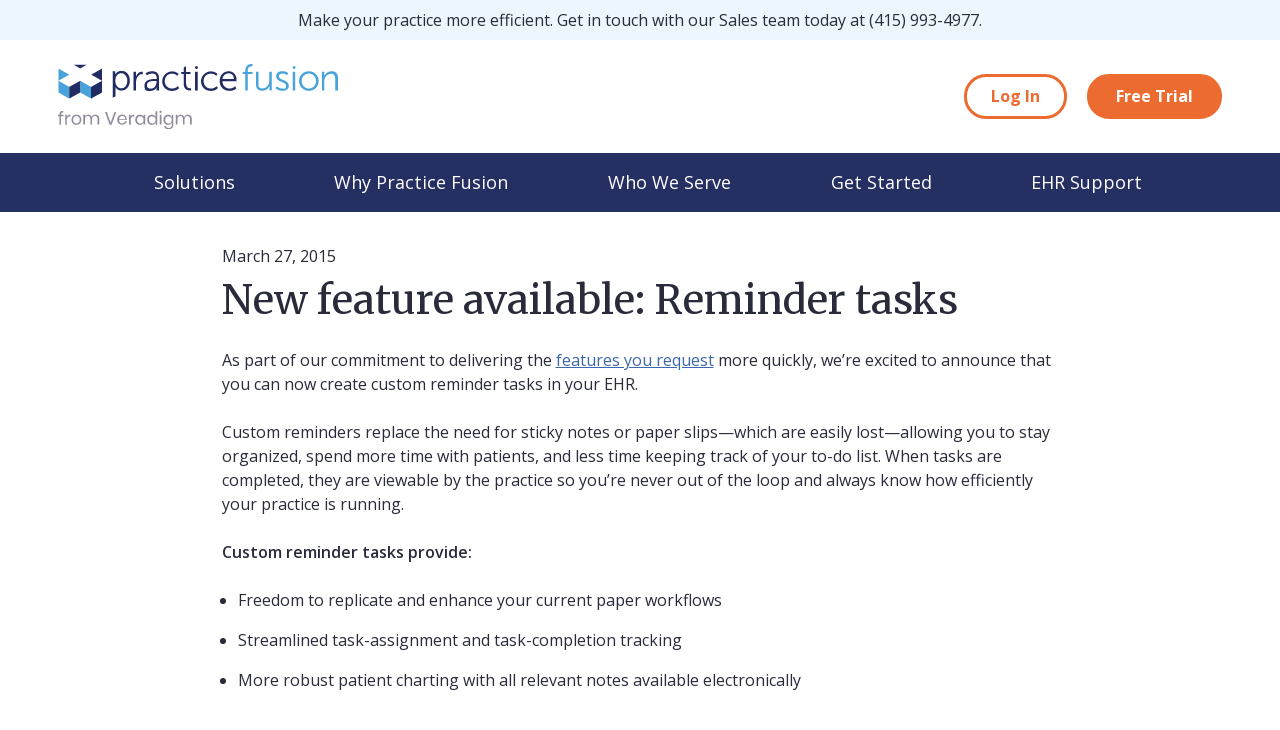

--- FILE ---
content_type: text/html
request_url: https://www.practicefusion.com/blog/reminders-now-available/
body_size: 7807
content:
<!DOCTYPE html>
<html lang="en">

<head>
  <meta charset="utf-8">
  <meta http-equiv="X-UA-Compatible" content="IE=edge">
  <meta name="viewport" content="width=device-width, initial-scale=1">
  <meta http-equiv="Cache-control" content="max-age=86400">
  <meta http-equiv="Content-Security-Policy" content="default-src 'self' *.practicefusion.com *.hscollectedforms.net *.hsforms.com *.hubspot.com; child-src 'self' *.slideshare.net *.youtube.com *.google.com *.googletagmanager.com *.doubleclick.net *.cookiebot.com *.adroll.com *.drift.com *.driftt.com boards.greenhouse.io acsbapp.com *.acsbapp.com *.hubspot.com; script-src 'self' 'unsafe-inline' bat.bing.com *.consensu.org *.cookiebot.com *.globalsign.com ajax.googleapis.com cdnjs.cloudflare.com *.googlesyndication.com *.googletagmanager.com *.google.com *.gstatic.com *.salesforceliveagent.com *.drift.com *.driftt.com cdn.mxpnl.com *.googleadservices.com snap.licdn.com *.adroll.com connect.facebook.net munchkin.marketo.net *.doubleclick.net *.google-analytics.com boards.greenhouse.io *.hs-scripts.com *.hs-banner.com *.hs-analytics.net *.hsforms.com *.hscollectedforms.net *.hsforms.net *.jsdelivr.net *.youtube.com acsbapp.com *.acsbapp.com *.hubspot.com *.usemessages.com; connect-src 'self' *.bing.com *.doubleclick.net api.ipinfodb.com *.cookiebot.com *.bing.net *.google-analytics.com *.googlesyndication.com  *.linkedin.com *.practicefusion.com *.drift.com *.mixpanel.com *.mktoresp.com *.driftcdn.com *.hscollectedforms.net *.google.com *.oribi.io acsbapp.com *.acsbapp.com *.jsdelivr.net *.hubspot.com *.hsappstatic.net; img-src 'self' data: *.tapad.com *.reson8.com bat.bing.com *.bing.net *.cookiebot.com *.bluekai.com *.liadm.com thrtle.com *.adsrvr.org *.adnxs.com *.demdex.net *.gstatic.com *.addthis.com *.doubleclick.net *.yahoo.com *.google-analytics.com *.adsymptotic.com *.facebook.com *.adroll.com ib.adnxs.com x.bidswitch.net us-u.openx.net idsync.rlcdn.com driftt.imgix.net *.driftt.com *.globalsign.com *.google.com *.linkedin.com *.hsforms.com *.hubspot.com *.ytimg.com *.hubspot.com *.hsappstatic.net; style-src 'self' 'unsafe-inline' optimize.google.com fonts.googleapis.com cdnjs.cloudflare.com *.drift.com *.jsdelivr.net; base-uri 'self'; form-action 'self' *.salesforce.com *.hubspot.com *.hsappstatic.net; font-src 'self' fonts.gstatic.com *.cloudflare.com; media-src 'self' *.drift.com;">
  
  <title>New feature available: Reminder tasks</title>
  <meta name="description" content="">
  <meta content="Cloud Based EHR - Electronic Health Records | Practice Fusion" property="og:site_name">
  <meta content="en_US" property="og:locale">
  
  <meta content="article" property="og:type">
  
  <meta content="New feature available: Reminder tasks" property="og:title">
  <meta content="" property="og:description">
  <meta content="https://www.practicefusion.com/blog/reminders-now-available/" property="og:url" data-proofer-ignore>
  
  <meta content="2015-03-27T00:25:47+00:00" property="article:published_time">
  
  
  <meta content="https://www.facebook.com/practicefusion" property="article:author">
  <meta content="http://www.facebook.com/practicefusion" property="article:publisher">
  <meta content="695678463821573" property="fb:app_id">
  
  
  <meta content="company-updates" property="article:section">
  
  
  
  
  
  <meta name="twitter:card" content="summary">
  <meta name="twitter:site" content="@PracticeFusion">
  <meta name="twitter:creator" content="@PracticeFusion">
  
  <meta name="twitter:title" content="New feature available: Reminder tasks">
  
  
  <meta name="twitter:url" content="https://www.practicefusion.com/blog/reminders-now-available/" data-proofer-ignore>
  
  
  <meta name="twitter:description" content="">
  
  
  <link rel="icon" type="image/x-icon" href="/favicon.ico">
  <!-- Google Tag Manager -->
  <script>(function(w,d,s,l,i){w[l]=w[l]||[];w[l].push({'gtm.start':
  new Date().getTime(),event:'gtm.js'});var f=d.getElementsByTagName(s)[0],
  j=d.createElement(s),dl=l!='dataLayer'?'&l='+l:'';j.async=true;j.src=
  'https://www.googletagmanager.com/gtm.js?id='+i+dl;f.parentNode.insertBefore(j,f);
  })(window,document,'script','dataLayer','GTM-M26G');</script>
  <!-- End Google Tag Manager -->
  <link rel='stylesheet' href='https://cdn.jsdelivr.net/npm/bootstrap@5.3.3/dist/css/bootstrap.min.css' type='text/css' media='all' />
  <link rel="stylesheet" href="https://cdnjs.cloudflare.com/ajax/libs/font-awesome/6.4.2/css/all.min.css">
  <link rel="preconnect" href="https://fonts.googleapis.com">
  <link rel="preconnect" href="https://fonts.gstatic.com" crossorigin>
  <link href="https://fonts.googleapis.com/css2?family=Merriweather:ital,wght@0,400;0,700;1,400;1,700&family=Open+Sans:ital,wght@0,300..800;1,300..800&display=swap" rel="stylesheet">
  <link rel="stylesheet" href="/css/main_2024.min.css?v=1765303059170">
  <link rel="canonical" href="https://www.practicefusion.com/blog/reminders-now-available/" data-proofer-ignore>
  <!-- Start of Async Drift Code -->
  <script>
    "use strict";

  ! function() {
    var t = window.driftt = window.drift = window.driftt || [];
    if (!t.init) {
      if (t.invoked) return void(window.console && console.error && console.error("Drift snippet included twice."));
      t.invoked = !0, t.methods = ["identify", "config", "track", "reset", "debug", "show", "ping", "page", "hide", "off", "on"],
        t.factory = function(e) {
          return function() {
            var n = Array.prototype.slice.call(arguments);
            return n.unshift(e), t.push(n), t;
          };
        }, t.methods.forEach(function(e) {
          t[e] = t.factory(e);
        }), t.load = function(t) {
          var e = 3e5,
            n = Math.ceil(new Date() / e) * e,
            o = document.createElement("script");
          o.type = "text/javascript", o.async = !0, o.crossorigin = "anonymous", o.src = "https://js.driftt.com/include/" + n + "/" + t + ".js";
          var i = document.getElementsByTagName("script")[0];
          i.parentNode.insertBefore(o, i);
        };
    }
  }();
  drift.SNIPPET_VERSION = '0.3.1';
  drift.load('m9tteki5nabd');
  </script>
  <!-- End of Async Drift Code -->
</head>

<body id="/blog/reminders-now-available" class=" has-alert ">
  <!-- Google Tag Manager (noscript) -->
  <noscript><iframe src="https://www.googletagmanager.com/ns.html?id='GTM-M26G'" height="0" width="0" style="display:none;visibility:hidden"></iframe></noscript>
  <!-- End Google Tag Manager (noscript) -->
  <header>
    <div class="site-alert container-fluid">
      <div class="container">
        Make your practice more efficient. Get in touch with our Sales team today at <a href='tel:4159934977'>(415) 993-4977</a>.
      </div>
    </div>
    <div class="container-fluid px-0 pt-lg-0" id="nav-wrapper">
      <div class="container-lg px-0">
        <div class="row secondary-nav desktop d-none d-lg-flex">
          <div class="col pl-0">
            <a class="navbar-brand" href="/">
              <img src="/assets/images/practice-fusion-logo.svg" alt="Practice Fusion Logo">
            </a>
          </div>
          <div class="col text-end pr-0">
            
            <a href="https://static.practicefusion.com/apps/ehr/?source=website&medium=navigation&campaign=practice-fusion-website&__hstc=181257784.7cf5fbc51b4a4223753cae705d761a09.1703001185914.1731422192457.1731433572692.49&__hssc=181257784.47.1731433572692&__hsfp=394787271" target="_blank"  class="btn btn-primary outlined"><span>Log In</span></a>
            
            <a href="https://signup.practicefusion.com/?source=website&medium=navigation&campaign=practice-fusion-website&__hstc=181257784.7cf5fbc51b4a4223753cae705d761a09.1703001185914.1731422192457.1731433572692.49&__hssc=181257784.47.1731433572692&__hsfp=394787271&_ga=2.194620910.2127636591.1731440664-1496666166.1731440664" target="_blank"  class="btn btn-primary"><span>Free Trial</span></a>
            
          </div>
        </div>
      </div>
      <div class="container-fluid px-0 primary-nav">
        <div class="container px-0">
          <nav class="navbar navbar-expand-lg p-0">
            <a class="navbar-brand d-lg-none" href="/">
              <img src="/assets/images/practice-fusion-logo.svg" alt="Practice Fusion Logo">
            </a>
            <button class="navbar-toggler pr-1" type="button" data-toggle="collapse" data-target="#navbarSupportedContent" aria-controls="navbarSupportedContent" aria-expanded="false" aria-label="Toggle navigation">
              <div class="navbar-toggler-icon"><span></span><span></span><span></span></div>
            </button>
            <div class="collapse navbar-collapse" id="navbarSupportedContent">
              <div class='back-btn-wrapper pt-1'>
                <i class="fa-solid fa-arrow-left pl-1 pr-n-1"></i> <button class="back-btn p-0">Back to main menu</button>
                <hr class="mx-1 my-1">
              </div>
              <ul class="navbar-nav mobile-nav">
                
                
                <li class="nav-item dropdown-toggle" data-bs-toggle="Solutions" aria-expanded="false">
                  <a class="nav-link " href="/solutions/" >Solutions</a>
                  
                  <ul class="dropdown-menu" aria-labelledby="navbarDropdown">
                    
                    <li class=""><a class="dropdown-item" href="/ehr-with-billing-solutions/" >EHR with billing services</a>
                      
                    </li>
                    
                    <li class=""><a class="dropdown-item" href="/ehr-with-billing-software/" >EHR with billing software</a>
                      
                    </li>
                    
                    <li class=""><a class="dropdown-item" href="/unique-ehr-solutions/" >EHR</a>
                      
                    </li>
                    
                    <li class=""><a class="dropdown-item" href="/e-prescribing-solutions/" >ePrescribe</a>
                      
                    </li>
                    
                    <li class=""><a class="dropdown-item" href="/ehr-options/" >Value-add options</a>
                      
                    </li>
                    
                    
                  </ul>
                  
                </li>
                
                
                
                <li class="nav-item dropdown-toggle" data-bs-toggle="Why Practice Fusion" aria-expanded="false">
                  <a class="nav-link " href="/why-practice-fusion/" >Why Practice Fusion</a>
                  
                  <ul class="dropdown-menu" aria-labelledby="navbarDropdown">
                    
                    <li class=""><a class="dropdown-item" href="/why-practice-fusion/#our-commitment" >Our commitment</a>
                      
                    </li>
                    
                    <li class=""><a class="dropdown-item" href="/why-practice-fusion/#tailored-for-you" >Tailored for you</a>
                      
                    </li>
                    
                    <li class=""><a class="dropdown-item" href="/blog/" >Insights</a>
                      
                    </li>
                    
                    
                    <div class='veradigm-network'><a href='/why-practice-fusion/#the-veradigm-network' aria-label='The Veradigm Network'><img src='/assets/images/veradigm-network-logo.webp' alt='Veradigm Network logo' loading='lazy'></a><p>Our parent company, Veradigm, is a dynamic, open community of solutions and that can add value to your Practice Fusion experience.</p> </div>
                    
                  </ul>
                  
                </li>
                
                
                
                <li class="nav-item dropdown-toggle" data-bs-toggle="Who  We Serve" aria-expanded="false">
                  <a class="nav-link " href="/who-we-serve/" >Who  We Serve</a>
                  
                  <ul class="dropdown-menu" aria-labelledby="navbarDropdown">
                    
                    <li class="dropdown-toggle"><a class="dropdown-item" href="/who-we-serve/#medical-practices" >Medical practices</a>
                      
                      <ul class="dropdown-menu" aria-labelledby="navbarDropdown">
                        
                        <li><a href="/new-to-ehrs/" class="dropdown-item" >New to EHRs</a></li>
                        
                        <li><a href="/switching-ehrs/" class="dropdown-item" >Switching EHRs</a></li>
                        
                      </ul>
                      
                    </li>
                    
                    <li class=""><a class="dropdown-item" href="/who-we-serve/#marketplace-and-developer-community" >Marketplace and developer community</a>
                      
                    </li>
                    
                    
                  </ul>
                  
                </li>
                
                
                
                
                
                <li class="nav-item dropdown-toggle" data-bs-toggle="Get Started" aria-expanded="false">
                  <a class="nav-link " href="/get-started/" >Get Started</a>
                  
                  <ul class="dropdown-menu" aria-labelledby="navbarDropdown">
                    
                    <li class=""><a class="dropdown-item" href="/pricing/" >Pricing</a>
                      
                    </li>
                    
                    <li class=""><a class="dropdown-item" href="https://signup.practicefusion.com/" target="_blank" >Free trial</a>
                      
                    </li>
                    
                    <li class=""><a class="dropdown-item" href="/demo/" >Get demo</a>
                      
                    </li>
                    
                    
                  </ul>
                  
                </li>
                
                
                
                <li class="nav-item " data-bs-toggle="EHR Support" aria-expanded="false">
                  <a class="nav-link " href="/contact-us/" >EHR Support</a>
                  
                </li>
                
                
              </ul>
              <div class="secondary-nav mobile d-lg-none">
                <ul>
                  
                  <li><a href="https://static.practicefusion.com/apps/ehr/?source=website&medium=navigation&campaign=practice-fusion-website&__hstc=181257784.7cf5fbc51b4a4223753cae705d761a09.1703001185914.1731422192457.1731433572692.49&__hssc=181257784.47.1731433572692&__hsfp=394787271" target="_blank"  class="btn btn-primary outlined"><span>Log In</span></a></li>
                  
                  <li><a href="https://signup.practicefusion.com/?source=website&medium=navigation&campaign=practice-fusion-website&__hstc=181257784.7cf5fbc51b4a4223753cae705d761a09.1703001185914.1731422192457.1731433572692.49&__hssc=181257784.47.1731433572692&__hsfp=394787271&_ga=2.194620910.2127636591.1731440664-1496666166.1731440664" target="_blank"  class="btn btn-primary"><span>Free Trial</span></a></li>
                  
                </ul>
              </div>
              <ul class="navbar-nav desktop-nav">
                
                
                <li class="nav-item dropdown-toggle" data-bs-toggle="Solutions" aria-expanded="false">
                  <a class="nav-link " href="/solutions/" >Solutions</a>
                  
                  <div class="dropdown-menu">
                    <div class='dropdown-overview'>
                      <div class="dropdown-overview-img-wrapper">
                        <img src="/assets/images/nav-overview-solutions.webp" alt="" loading="lazy">
                      </div>
                      <p class='dropdown-overview-header'><a href="/solutions/">Human-centric solutions to optimize outcomes</a></p>
                      <p class="dropdown-overview-description">Our customer-driven solutions cater to independent practices, offering user-friendly tools designed and based on feedback to support your practice’s growth and adaptability. As your practice expands, our technology is equipped to scale alongside you.</p>
                    </div>
                    <div class="dropdown-items">
                      <div class="columns">
                        
                        <div>
                          <a class="dropdown-item" href="/ehr-with-billing-solutions/" >EHR with billing services</a>
                          
                          <p>Enhance your revenue stream and reduce burden on your staff with Practice Fusion's EHR and billing services platform.</p>
                          
                          
                        </div>
                        
                        <div>
                          <a class="dropdown-item" href="/ehr-with-billing-software/" >EHR with billing software</a>
                          
                          <p>Streamline clinical, financial, and patient engagement workflows with a streamlined and efficient suite of solutions.</p>
                          
                          
                        </div>
                        
                        <div>
                          <a class="dropdown-item" href="/unique-ehr-solutions/" >EHR</a>
                          
                          <p>Optimize patient care by leveraging our easy-to-use electronic health record, allowing you to concentrate on delivering efficient and enhanced healthcare services for patients.</p>
                          
                          
                        </div>
                        
                        <div>
                          <a class="dropdown-item" href="/e-prescribing-solutions/" >ePrescribe</a>
                          
                          <p>Access certified, advanced e-prescribing capabilities to help your patients get the medications they need, faster.</p>
                          
                          
                        </div>
                        
                        <div>
                          <a class="dropdown-item" href="/ehr-options/" >Value-add options</a>
                          
                          <p>Explore additional features, including patient engagement tools, chart retrieval services, and more.</p>
                          
                          
                        </div>
                        
                      </div>
                      
                    </div>
                  </div>
                  
                </li>
                
                
                
                <li class="nav-item dropdown-toggle" data-bs-toggle="Why Practice Fusion" aria-expanded="false">
                  <a class="nav-link " href="/why-practice-fusion/" >Why Practice Fusion</a>
                  
                  <div class="dropdown-menu">
                    <div class='dropdown-overview'>
                      <div class="dropdown-overview-img-wrapper">
                        <img src="/assets/images/nav-overview-why-practice-fusion.webp" alt="" loading="lazy">
                      </div>
                      <p class='dropdown-overview-header'><a href="/why-practice-fusion/">The Practice Fusion difference</a></p>
                      <p class="dropdown-overview-description">We deliver a unique commitment to providing human-centric solutions custom-fit to your practice, backed by our dedicated support team, and enhanced by insights from the Veradigm network.</p>
                    </div>
                    <div class="dropdown-items">
                      <div class="columns">
                        
                        <div>
                          <a class="dropdown-item" href="/why-practice-fusion/#our-commitment" >Our commitment</a>
                          
                          <p>We are committed to bringing human-friendly EHR and billing technology to you, our valued customers, and the healthcare community as a whole.</p>
                          
                          
                        </div>
                        
                        <div>
                          <a class="dropdown-item" href="/why-practice-fusion/#tailored-for-you" >Tailored for you</a>
                          
                          <p>Our EHR and billing technology is designed to anticipate your needs and provide an intuitive working experience based on real customer insights.</p>
                          
                          
                        </div>
                        
                        <div>
                          <a class="dropdown-item" href="/blog/" >Insights</a>
                          
                          <p>Practice Fusion regularly shares insights from our industry experts as well as tips and tricks for getting the most out of your EHR solutions.</p>
                          
                          
                        </div>
                        
                      </div>
                      
                      <div class='veradigm-network'><a href='/why-practice-fusion/#the-veradigm-network' aria-label='The Veradigm Network'><img src='/assets/images/veradigm-network-logo.webp' alt='Veradigm Network logo' loading='lazy'></a><p>Our parent company, Veradigm, is a dynamic, open community of solutions and that can add value to your Practice Fusion experience.</p> </div>
                      
                    </div>
                  </div>
                  
                </li>
                
                
                
                <li class="nav-item dropdown-toggle" data-bs-toggle="Who  We Serve" aria-expanded="false">
                  <a class="nav-link " href="/who-we-serve/" >Who  We Serve</a>
                  
                  <div class="dropdown-menu">
                    <div class='dropdown-overview'>
                      <div class="dropdown-overview-img-wrapper">
                        <img src="/assets/images/nav-overview-who-we-serve.webp" alt="" loading="lazy">
                      </div>
                      <p class='dropdown-overview-header'><a href="/who-we-serve/">Who we serve</a></p>
                      <p class="dropdown-overview-description">Explore tailored offerings from Practice Fusion for medical practices, patients, and developers.</p>
                    </div>
                    <div class="dropdown-items">
                      <div class="columns">
                        
                        <div>
                          <a class="dropdown-item" href="/who-we-serve/#medical-practices" >Medical practices</a>
                          
                          <p>Practice Fusion adds value for everyone in your office—from providers to billing managers and office staff.</p>
                          
                          
                          <ul class="sub-nav">
                            
                            <li><a href="/new-to-ehrs/" >New to EHRs</a></li>
                            
                            <li><a href="/switching-ehrs/" >Switching EHRs</a></li>
                            
                          </ul>
                          
                        </div>
                        
                        <div>
                          <a class="dropdown-item" href="/who-we-serve/#marketplace-and-developer-community" >Marketplace and developer community</a>
                          
                          <p>More than 600 companies rely on their collaboration with Practice Fusion. Find out why industry developers want to work with us.</p>
                          
                          
                        </div>
                        
                      </div>
                      
                    </div>
                  </div>
                  
                </li>
                
                
                
                
                
                <li class="nav-item dropdown-toggle" data-bs-toggle="Get Started" aria-expanded="false">
                  <a class="nav-link " href="/get-started/" >Get Started</a>
                  
                  <div class="dropdown-menu">
                    <div class='dropdown-overview'>
                      <div class="dropdown-overview-img-wrapper">
                        <img src="/assets/images/nav-overview-get-started.webp" alt="" loading="lazy">
                      </div>
                      <p class='dropdown-overview-header'><a href="/get-started/">Simple onboarding to get you started</a></p>
                      <p class="dropdown-overview-description">The Practice Fusion EHR is fast and affordable. Learn about our quick and easy onboarding process, supported by a dedicated team, to get you up and running.</p>
                    </div>
                    <div class="dropdown-items">
                      <div class="columns">
                        
                        <div>
                          <a class="dropdown-item" href="/pricing/" >Pricing</a>
                          
                          <p>An EHR that's right for you, starting at just $199/month per provider with a required annual commitment.</p>
                          
                          
                        </div>
                        
                        <div>
                          <a class="dropdown-item" href="https://signup.practicefusion.com/" target="_blank" >Free trial</a>
                          
                          <p>No commitment, no risk. Learn more about our complimentary 2-week trial.</p>
                          
                          
                        </div>
                        
                        <div>
                          <a class="dropdown-item" href="/demo/" >Get demo</a>
                          
                          <p>Prefer to watch a demo to get accustomed to the EHR features and functionality? Schedule a time with our team of experts.</p>
                          
                          
                        </div>
                        
                      </div>
                      
                    </div>
                  </div>
                  
                </li>
                
                
                
                <li class="nav-item dropdown-toggle" data-bs-toggle="EHR Support" aria-expanded="false">
                  <a class="nav-link " href="/contact-us/" >EHR Support</a>
                  
                </li>
                
                
              </ul>
            </div>
          </nav>
        </div>
      </div>
  </header>
  <main>
    <section>
	<div class="container" markdown="1">
		
		
		
		
		<article class="col-md-9 mx-auto mb-2">
	<div class="header">
		
		
		<p class="date">March 27, 2015</p>
		<h1>New feature available: Reminder tasks</h1>
		
	</div>
	<div class="content">
		<p>As part of our commitment to delivering the <a href="https://help.practicefusion.com/s/?id=27631">features you request</a> more quickly, we’re excited to announce that you can now create custom reminder tasks in your EHR.</p>

<p>Custom reminders replace the need for sticky notes or paper slips—which are easily lost—allowing you to stay organized, spend more time with patients, and less time keeping track of your to-do list. When tasks are completed, they are viewable by the practice so you’re never out of the loop and always know how efficiently your practice is running.</p>

<p><strong>Custom reminder tasks provide:</strong></p>

<ul>
  <li>Freedom to replicate and enhance your current paper workflows</li>
  <li>Streamlined task-assignment and task-completion tracking</li>
  <li>More robust patient charting with all relevant notes available electronically</li>
</ul>

<p>Stay more organized, spend more meaningful time with patients and never lose a request, task, reminder, or sticky note again.</p>

<p>To start using custom reminder tasks, click the orange “New task” button in the <em>Tasks</em> section of your EHR. Your task type will automatically default to a reminder. From here you can type your note, assign your reminder, attach it to a patient, and set the due date.</p>

<p>For a detailed walk-through on how to use this feature, <a href="https://help.practicefusion.com/s/article/How-do-I-create-custom-reminder-tasks">click here</a>.</p>

	</div>
</article>
<div>
	<hr class="mb-2">
	<div class="row">
		
		<div class="col col-12 col-md-4 mb-2">
			<a href="/blog/practice-performance-metrics-small-practices-growth/" class="serif text-decoration-none fs-2 d-block mb-1">From Data to Decisions: How Independent Practices Can Use Metrics to Drive Growth</a>
			<p>
				Running an independent medical practice means juggling patient care, billing, scheduling, and operations. Often, there’s no dedicated analyst or IT team to help. Fortunately, you...
			</p>
			<a href="/blog/practice-performance-metrics-small-practices-growth/">Continue</a>
		</div>
		
		<div class="col col-12 col-md-4 mb-2">
			<a href="/blog/ehr-support-for-independent-healthcare-providers/" class="serif text-decoration-none fs-2 d-block mb-1">A Trusted Ally in Patient Care: Practice Fusion’s Practical Solutions for Independent</a>
			<p>
				Independent healthcare providers juggle countless responsibilities, from patient care to billing and regulatory compliance. The demands can quickly add up, making efficiency a constant challenge....
			</p>
			<a href="/blog/ehr-support-for-independent-healthcare-providers/">Continue</a>
		</div>
		
		<div class="col col-12 col-md-4 mb-2">
			<a href="/blog/patient-centered-care-to-unlock-your-practices-potential/" class="serif text-decoration-none fs-2 d-block mb-1">Patient-Centered Care: Unlocking the Full Potential of Your Practice</a>
			<p>
				In today’s healthcare environment, embracing patient-centered care is critical. Yet, independent practices like yours often face unique challenges in implementing effective patient engagement strategies and...
			</p>
			<a href="/blog/patient-centered-care-to-unlock-your-practices-potential/">Continue</a>
		</div>
		
	</div>
</div>
	</div>
</section>
  </main>
  <footer>
    <div class="container-fluid dark-blue site-nav">
      <div class='container'>
        <div class='site-map row flex-column flex-md-row'>
          
          
          <div class='col'>
            
            <a class='header' href="/solutions/">Solutions</a>
            
            <ul>
              
              <li><a href="/ehr-with-billing-solutions/" >EHR with billing services</a></li>
              
              <li><a href="/ehr-with-billing-software/" >EHR with billing software</a></li>
              
              <li><a href="/unique-ehr-solutions/" >EHR</a></li>
              
              <li><a href="/e-prescribing-solutions/" >ePrescribe</a></li>
              
              <li><a href="/ehr-options/" >Value-add options</a></li>
              
            </ul>
          </div>
          
          
          
          <div class='col'>
            
            <a class='header' href="/why-practice-fusion/">Why Practice Fusion</a>
            
            <ul>
              
              <li><a href="/why-practice-fusion/#our-commitment" >Our commitment</a></li>
              
              <li><a href="/why-practice-fusion/#tailored-for-you" >Tailored for you</a></li>
              
              <li><a href="/blog/" >Insights</a></li>
              
            </ul>
          </div>
          
          
          
          <div class='col'>
            
            <a class='header' href="/who-we-serve/">Who  We Serve</a>
            
            <ul>
              
              <li><a href="/who-we-serve/#medical-practices" >Medical practices</a></li>
              
              <li><a href="/who-we-serve/#marketplace-and-developer-community" >Marketplace and developer community</a></li>
              
            </ul>
          </div>
          
          
          
          <div class='col'>
            
            <p class="header mb-0">Resources</p>
            
            <ul>
              
              <li><a href="/assets/misc/ONC-Mandatory-Disclosure-of-Costs-for-Practice-Fusion-EHR-3.7_Nov_2024(F).xlsx" >ONC Mandatory Cost Disclosure</a></li>
              
              <li><a href="/pdsi-intervention-risk-management-summary/" >pDSI Intervention Risk Management Summary</a></li>
              
              <li><a href="/real-world-testing/" >ONC Real World Testing</a></li>
              
              <li><a href="/fhir/" >FHIR APIs</a></li>
              
              <li><a href="/assets/misc/API-Fees-ONC-Cert-Criteria-for-Health-IT_May-2024.xlsx" >Certified EHR API Fees</a></li>
              
              <li><a href="/ehi-export-documentation/" >EHI Export Documentation</a></li>
              
            </ul>
          </div>
          
          
          
          <div class='col'>
            
            <a class='header' href="/get-started/">Get Started</a>
            
            <ul>
              
              <li><a href="/pricing/" >Pricing</a></li>
              
              <li><a href="https://signup.practicefusion.com/" target="_blank">Free trial</a></li>
              
              <li><a href="/demo/" >Get demo</a></li>
              
            </ul>
          </div>
          
          
          
          
        </div>
      </div>
    </div>
    <div class="container-fluid darker-blue end-matter pb-8 pb-md-2">
      <div class='container d-lg-flex justify-content-lg-center align-items-lg-center mb-1'>
        <img src='/assets/images/practice-fusion-logo-ko.svg' class='practice-fusion-logo mb-1 mb-lg-0 order-lg-1' alt="Practice Fusion logo">
        <div class='social-links mb-1 mb-lg-0 order-lg-3'>
          <a href='https://x.com/practicefusion' target='_blank' aria-label='X/Twitter'>
            <i class="fa-brands fa-x-twitter"></i>
          </a>
          <a href='https://www.facebook.com/practicefusion' target='_blank' aria-label='Facebook'>
            <i class="fa-brands fa-facebook-f"></i>
          </a>
          <a href='https://www.linkedin.com/company/practice-fusion' target='_blank' aria-label='LinkedIn'>
            <i class="fa-brands fa-linkedin-in"></i>
          </a>
          <a href='https://www.instagram.com/practicefusion' target='_blank' aria-label='Instagram'>
            <i class="fa-brands fa-instagram"></i>
          </a>
        </div>
        <span class='order-lg-2 mx-0 mx-lg-2 fs-n-2'>&copy; 2026 Practice Fusion, Inc. All rights reserved. Practice Fusion is a Veradigm Network solution.</span>
      </div>
      <div class="container fs-n-2 legal-links">
        <p class="mb-0"><a href="/pages/terms-of-use.html">Terms</a> | <a href="/pages/privacy-policy.html">Privacy Policy</a> | <a href="/onc-certified-ehr/">EHR Certification</a> | <a href="https://status.practicefusion.com/?_gl=1*u5fc6s*_gcl_au*ODMwMjM4NTEuMTcyNzQ0NzY2Mw..*_ga*MTM5ODg5NjU4OS4xNzI3NDQ3NjYy*_ga_52KVC36VXZ*MTcyOTc4MTc5NS4zNi4xLjE3Mjk3ODI1NjkuMy4wLjA." target="_blank" class="text-nowrap">EHR Status</a> | <a href="javascript:Cookiebot.renew();">Your Privacy Choices <i class="fa-solid fa-toggle-on"></i></a></p>
      </div>
    </div>
  </footer>
  <script type="text/javascript" defer="defer" src="//cdnjs.cloudflare.com/ajax/libs/jquery/3.6.3/jquery.min.js"></script>
  <script type="text/javascript" defer="defer" src="//cdnjs.cloudflare.com/ajax/libs/jqueryui/1.13.2/jquery-ui.min.js"></script>
  <script type="text/javascript" defer="defer" src="//cdn.jsdelivr.net/npm/bootstrap@5.3.3/dist/js/bootstrap.bundle.min.js"></script>
  <script type="text/javascript" defer="defer" src="/js/main.min.js"></script>
</body>

</html>

--- FILE ---
content_type: image/svg+xml
request_url: https://www.practicefusion.com/assets/images/practice-fusion-logo-ko.svg
body_size: 2214
content:
<?xml version="1.0" encoding="UTF-8"?>
<svg id="reversed" xmlns="http://www.w3.org/2000/svg" version="1.1" viewBox="0 0 274.1 63.2">
  <!-- Generator: Adobe Illustrator 29.5.0, SVG Export Plug-In . SVG Version: 2.1.0 Build 137)  -->
  <defs>
    <style>
      .st0 {
        fill: #d9d9d8;
      }

      .st1 {
        fill: #fff;
      }
    </style>
  </defs>
  <path class="st1" d="M135.6,2c-.8,0-1.4.6-1.4,1.4s.6,1.4,1.4,1.4,1.4-.6,1.4-1.4c0-.8-.6-1.4-1.4-1.4"/>
  <path class="st1" d="M231.1,2c-.8,0-1.4.6-1.4,1.4s.6,1.4,1.4,1.4,1.4-.6,1.4-1.4c.1-.8-.6-1.4-1.4-1.4"/>
  <path class="st1" d="M216.2,12c0-2,1.8-2.8,3.6-2.8,3,0,4.5,1.6,4.5,1.6l1.1-1.9s-1.8-2-5.6-2-6.2,1.8-6.2,5c0,5.9,9.7,4.9,9.7,8.9s-1.7,2.9-3.6,2.9c-3.4,0-5.4-2.2-5.4-2.2l-1.3,1.8s2.3,2.6,6.7,2.6,6.2-2.1,6.2-5.1c.1-5.9-9.7-4.8-9.7-8.8"/>
  <rect class="st1" x="229.8" y="7.5" width="2.4" height="18.1"/>
  <path class="st1" d="M206.8,16.1c0,3.9-2.5,7.5-6.7,7.5s-3.9-2.5-3.9-5.3V7.5h-2.4v11.4c0,4.7,1.8,6.9,6.1,6.9s6.4-2.7,7.1-4.6h.1v4.4h2.2V7.5h-2.4v8.6"/>
  <path class="st1" d="M268,7c-4.3,0-6.6,2.9-7.3,4.5h0s-.1-.6-.1-1.4v-2.6h-2.2v18.1h2.2v-8.7c0-.9.2-1.7.4-2.4.8-3,3.4-5.1,6.5-5.1s3.9,2.5,3.9,5.3v10.9h2.7v-11.6c0-4.4-1.6-7-6.1-7"/>
  <path class="st1" d="M245.6,23.7c-3.9,0-7-3.2-7-7.4s3.2-7.1,7-7.1,7,3,7,7.1c.1,4.3-3.1,7.4-7,7.4M245.6,7c-5.3,0-9.6,4-9.6,9.4s4.3,9.5,9.6,9.5,9.6-4.1,9.6-9.5-4.3-9.4-9.6-9.4"/>
  <path class="st1" d="M61.9,23.5c-3.8,0-5.8-3.7-5.8-7.3,0-5.2,2.9-7.3,5.9-7.3s5.8,2.9,5.8,7.3c0,4.6-2.7,7.3-5.9,7.3M62.3,6.6c-4.8,0-6.3,3.6-6.3,3.6h0s0-.5,0-1.3v-1.9h-2.4v25.6l2.7-1.4v-7.3c0-.9-.2-1.8-.2-1.8h0s1.6,3.6,6,3.6,8.2-3.7,8.2-9.5c0-5.7-3.2-9.6-8.1-9.6"/>
  <path class="st1" d="M160.9,14.5c.6-3.5,3.2-5.5,6.2-5.5s5,2,5.1,5.5h-11.3M167.2,7c-4.9,0-8.9,3.5-8.9,9.5s4.1,9.4,9.5,9.4,6.7-2.5,6.7-2.5l-1.1-1.9s-2.2,2.2-5.5,2.2-6.9-2.5-7-7.1h13.8s.1-.9.1-1.3c-.1-4.4-2.6-8.3-7.6-8.3"/>
  <path class="st1" d="M125.4,18.7v-9h4.3v-1.9h-4.3V2l-2.4,1.4v4.3h-2.4v1.9h2.4v9.3c0,6,4.2,6.7,6.3,6.7s1,0,1,0v-2.2s-.3,0-.8,0c-1.4,0-4.1-.5-4.1-4.7"/>
  <path class="st1" d="M111.6,23.7c-4,0-7.1-3-7.1-7.2s3.1-7.2,7-7.2,5.3,2.2,5.3,2.2l1.3-1.8s-2.2-2.6-6.6-2.6-9.5,3.9-9.5,9.5,4.1,9.4,9.5,9.4,7-2.8,7-2.8l-1.1-1.9c0,0-2.1,2.4-5.8,2.4"/>
  <path class="st1" d="M76.3,12.1h0c0,0,0-.6,0-1.4v-3.1h-2.4v18.1h2.4v-7.7c0-1.1.2-2.4.5-3.5.8-2.7,2.7-4.7,5.3-4.7s.9,0,.9,0v-2.4s-.5,0-1,0c-2.7,0-4.7,2-5.6,4.7"/>
  <path class="st1" d="M96.5,17.1c0,3.1-2.1,6.7-5.5,6.7s-4-1.7-4-3.4c0-4,5.7-4.1,8.5-4.1h1v.8M92.2,7c-4.1,0-6.4,2-6.4,2l1.2,1.9s2.1-1.7,5.1-1.7,4.5,1.2,4.5,4.7v.6h-.9c-3.1,0-11.1,0-11.1,6.2s3.1,5.3,6.1,5.3c4.5,0,6-3.9,6-3.9h0s-.2.6-.2,1.5v2h2.4v-11.7c0-4.5-2.4-6.9-6.8-6.9"/>
  <rect class="st1" x="134.1" y="7.5" width="2.7" height="18.1"/>
  <path class="st1" d="M149.6,23.7c-4,0-7.1-3-7.1-7.2s3.1-7.2,7-7.2,5.3,2.2,5.3,2.2l1.3-1.8s-2.2-2.6-6.6-2.6-9.5,3.9-9.5,9.5,4.1,9.4,9.5,9.4,7-2.8,7-2.8l-1.1-1.9c0,0-2.1,2.4-5.8,2.4"/>
  <path class="st1" d="M183.3,6.8v1h-2.4v1.9h2.4v15.9h2.4V9.6h4.6v-1.9h-4.6v-1c0-4,2.6-4.5,4-4.5s.8,0,.8,0V.1s-.4-.1-1.1-.1c-2,.1-6.1.8-6.1,6.8"/>
  <g>
    <g>
      <polyline class="st1" points="21.8 27.5 32.3 33.4 32.3 22.1 21.8 16.2 21.8 27.5"/>
      <polyline class="st1" points=".4 27.5 11 33.4 11 22.1 .4 16.2 .4 27.5"/>
    </g>
    <polyline class="st0" points="11 22.1 11 33.4 21.8 27.5 21.8 16.2 11 22.1"/>
    <polyline class="st0" points="32.3 22.1 43.1 16.2 43.1 27.5 32.3 33.4 32.3 22.1 32.3 33.4"/>
    <g>
      <polyline class="st0" points="21.7 4.3 28.1 .7 15.4 .7 21.7 4.3"/>
      <polyline class="st1" points=".4 16.2 11 10.3 .4 4.4 .4 16.2"/>
    </g>
    <polyline class="st0" points="43.1 16.2 32.5 10.3 43.1 4.4 43.1 16.2"/>
  </g>
  <g>
    <path class="st1" d="M3.5,47.2c-.3.3-.5.8-.5,1.6v.2h2.3v1.4h-2.3v8.2h-1.6v-8.2H0v-1.4h1.4v-.4c0-2.3,1.3-3.4,3.8-3.3v1.4c-.8.1-1.3.2-1.7.5Z"/>
    <path class="st1" d="M10,49.4c.6-.4,1.3-.5,2.2-.5v1.7h-.5c-.9,0-1.6.2-2.2.7-.6.5-.9,1.2-.9,2.3v5h-1.6v-9.6h1.6v2c.3-.7.8-1.2,1.4-1.6Z"/>
    <path class="st1" d="M20.5,49.5c.7.4,1.3,1,1.7,1.7s.6,1.6.6,2.6-.2,1.9-.6,2.6c-.4.7-1,1.3-1.7,1.7-.7.4-1.5.6-2.5.6s-1.7-.2-2.5-.6c-.7-.4-1.3-1-1.7-1.7s-.6-1.6-.6-2.6.2-1.9.6-2.6c.4-.7,1-1.3,1.7-1.7.7-.4,1.5-.6,2.5-.6s1.7.2,2.5.6ZM16.4,50.7c-.5.3-.9.6-1.2,1.2-.3.5-.4,1.2-.4,2s0,1.4.4,1.9c.3.5.7.9,1.2,1.2s1,.4,1.6.4,1.1,0,1.6-.4.9-.6,1.2-1.2c.3-.5.4-1.2.4-1.9s0-1.4-.4-2c-.3-.5-.7-.9-1.2-1.2-.5-.3-1-.4-1.6-.4-.6,0-1.1.1-1.6.4Z"/>
    <path class="st1" d="M39.3,49.9c.7.7,1,1.7,1,3.1v5.5h-1.6v-5.4c0-.9-.2-1.7-.7-2.2s-1.1-.7-1.9-.7-1.5.3-2,.8-.8,1.4-.8,2.4v5.1h-1.6v-5.4c0-.9-.2-1.7-.7-2.2s-1.1-.7-1.9-.7-1.5.3-2,.8-.8,1.4-.8,2.4v5.1h-1.6v-9.5h1.6v2.2c.2-.8.6-1.3,1.2-1.7.6-.4,1.3-.6,2.1-.6s1.5.2,2.1.6,1,1,1.3,1.8c.3-.8.7-1.4,1.3-1.8s1.3-.6,2.1-.6c1.3,0,2.2.3,2.9,1Z"/>
    <path class="st1" d="M47.8,46.3l3.7,10.5,3.8-10.5h1.7l-4.5,12.3h-2l-4.5-12.3h1.8Z"/>
    <path class="st1" d="M67.4,54.1h-7.6c0,1.1.3,1.9.9,2.5.6.5,1.3.8,2.1.8s1.4-.2,1.9-.6.8-.9.9-1.6h1.7c0,.7-.4,1.3-.8,1.8s-.9.9-1.6,1.2c-.6.3-1.4.4-2.2.4s-1.7-.2-2.4-.6c-.7-.4-1.3-1-1.7-1.7-.4-.7-.6-1.6-.6-2.6s.2-1.9.6-2.6,1-1.3,1.7-1.7,1.5-.6,2.4-.6,1.7.2,2.4.6c.7.4,1.2.9,1.6,1.6s.5,1.4.5,2.2c.3.4.2.7.2.9ZM65.5,51.6c-.3-.5-.6-.8-1.1-1.1-.5-.2-1-.3-1.5-.3-.9,0-1.6.3-2.2.8s-.9,1.3-1,2.4h6.1c0-.7,0-1.3-.3-1.8Z"/>
    <path class="st1" d="M72.5,49.4c.6-.4,1.3-.5,2.2-.5v1.7h-.5c-.9,0-1.6.2-2.2.7s-.9,1.2-.9,2.3v5h-1.6v-9.6h1.6v2c.3-.7.8-1.2,1.4-1.6Z"/>
    <path class="st1" d="M82.5,49.6c.6.5,1.1,1.1,1.3,1.9v-2.5h1.6v9.5h-1.6v-2.4c-.3.8-.7,1.4-1.3,1.9-.6.5-1.4.7-2.4.7s-1.6-.2-2.3-.6c-.7-.4-1.2-1-1.6-1.7s-.6-1.6-.6-2.6.2-1.9.6-2.6.9-1.3,1.6-1.7,1.4-.6,2.3-.6c.9,0,1.7.2,2.4.7ZM78.2,51.3c-.6.6-.9,1.5-.9,2.6s.3,1.9.9,2.6c.6.6,1.4.9,2.3.9s1.2,0,1.7-.4.9-.7,1.2-1.2c.3-.5.4-1.1.4-1.8s0-1.3-.4-1.8-.7-.9-1.2-1.2c-.5-.3-1.1-.4-1.7-.4-.9-.3-1.7,0-2.3.7Z"/>
    <path class="st1" d="M94.2,49.6c.6.5,1.1,1.1,1.3,1.9v-5.8h1.6v12.9h-1.6v-2.4c-.3.8-.7,1.4-1.3,1.9-.6.5-1.4.7-2.4.7s-1.6-.2-2.3-.6c-.7-.4-1.2-1-1.6-1.7s-.6-1.6-.6-2.6.2-1.9.6-2.6.9-1.3,1.6-1.7,1.4-.6,2.3-.6c.9-.1,1.7,0,2.4.6ZM89.9,51.3c-.6.6-.9,1.5-.9,2.6s.3,1.9.9,2.6c.6.6,1.4.9,2.3.9s1.2,0,1.7-.4.9-.7,1.2-1.2c.3-.5.4-1.1.4-1.8s0-1.3-.4-1.8-.7-.9-1.2-1.2c-.5-.3-1.1-.4-1.7-.4-.9-.3-1.7,0-2.3.7Z"/>
    <path class="st1" d="M99.6,45.5c.2-.2.5-.3.8-.3s.6,0,.8.3.3.4.3.7,0,.5-.3.7c-.2.2-.5.3-.8.3s-.6,0-.8-.3-.3-.4-.3-.7,0-.5.3-.7ZM101.2,49v9.5h-1.6v-9.5h1.6Z"/>
    <path class="st1" d="M110,49.6c.6.5,1.1,1.1,1.3,1.9v-2.5h1.6v9.7c0,.9-.2,1.7-.6,2.3-.4.7-.9,1.2-1.6,1.6-.7.4-1.5.6-2.3.6-1.3,0-2.3-.3-3.1-.9s-1.3-1.5-1.5-2.5h1.6c.2.6.5,1.1,1.1,1.5.5.4,1.2.5,2,.5s1.6-.3,2.1-.8c.6-.6.8-1.3.8-2.3v-2.6c-.3.8-.7,1.4-1.3,1.9s-1.4.7-2.4.7-1.6-.2-2.3-.6-1.2-1-1.6-1.7c-.4-.7-.6-1.6-.6-2.6s.2-1.9.6-2.6c.4-.7.9-1.3,1.6-1.7s1.4-.6,2.3-.6,1.7.2,2.3.7ZM105.8,51.3c-.6.6-.9,1.5-.9,2.6s.3,1.9.9,2.6c.6.6,1.4.9,2.3.9s1.2,0,1.7-.4.9-.7,1.2-1.2.4-1.1.4-1.8-.1-1.3-.4-1.8c-.3-.5-.7-.9-1.2-1.2-.5-.3-1.1-.4-1.7-.4-1-.3-1.7,0-2.3.7Z"/>
    <path class="st1" d="M129.9,49.9c.7.7,1,1.7,1,3.1v5.5h-1.6v-5.4c0-.9-.2-1.7-.7-2.2s-1.1-.7-1.9-.7-1.5.3-2,.8-.8,1.4-.8,2.4v5.1h-1.6v-5.4c0-.9-.2-1.7-.7-2.2s-1.1-.7-1.9-.7-1.5.3-2,.8-.8,1.4-.8,2.4v5.1h-1.6v-9.5h1.6v2.2c.2-.8.6-1.3,1.2-1.7.6-.4,1.3-.6,2.1-.6s1.5.2,2.1.6,1,1,1.3,1.8c.3-.8.7-1.4,1.3-1.8s1.3-.6,2.1-.6c1.3,0,2.2.3,2.9,1Z"/>
  </g>
</svg>